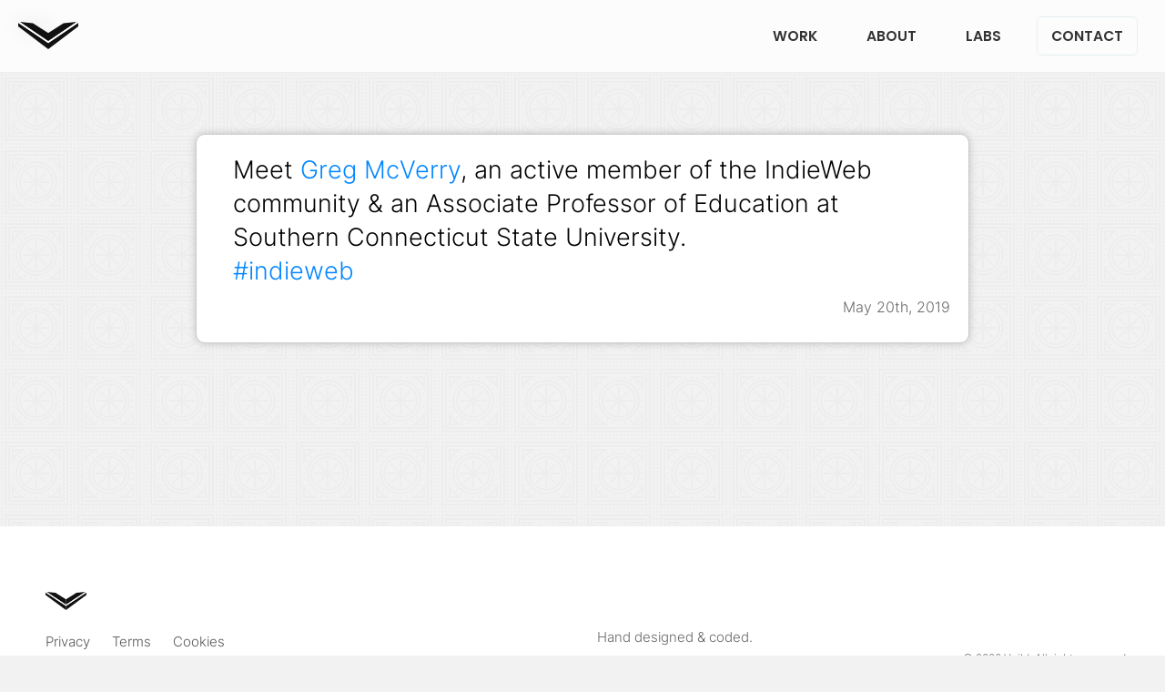

--- FILE ---
content_type: text/html; charset=UTF-8
request_url: https://vuild.com/greg-mcverry
body_size: 3631
content:
<!DOCTYPE html>
<html lang="en">
<head>
<meta charset="UTF-8">
<link rel="profile" href="https://gmpg.org/xfn/11">
<link rel="pingback" href="https://vuild.com/xmlrpc.php">
<meta name="viewport" content="width=device-width, initial-scale=1, user-scalable=yes">

<title>Greg McVerry &#8211; Vuild</title>
<meta name='robots' content='max-image-preview:large' />
<link rel="alternate" type="application/rss+xml" title="Vuild &raquo; Greg McVerry Comments Feed" href="https://vuild.com/greg-mcverry/feed" />
<style id='wp-img-auto-sizes-contain-inline-css' type='text/css'>
img:is([sizes=auto i],[sizes^="auto," i]){contain-intrinsic-size:3000px 1500px}
/*# sourceURL=wp-img-auto-sizes-contain-inline-css */
</style>
<link rel='stylesheet' id='theme-css' href='https://vuild.com/wp-content/themes/v24/style.css?ver=1767969426' type='text/css' media='all' />
<link rel='stylesheet' id='menu-css' href='https://vuild.com/wp-content/themes/v24/menu.css?ver=1767268098' type='text/css' media='all' />
<link rel="https://api.w.org/" href="https://vuild.com/wp-json/" /><link rel="alternate" title="JSON" type="application/json" href="https://vuild.com/wp-json/wp/v2/posts/8774" /><link rel="EditURI" type="application/rsd+xml" title="RSD" href="https://vuild.com/xmlrpc.php?rsd" />

<link rel="canonical" href="https://vuild.com/greg-mcverry" />
<link rel='shortlink' href='https://vuild.com/?p=8774' />
<meta property="og:title" content="Greg McVerry - Vuild">
<meta property="og:type" content="https://vuild.com/greg-mcverry">
<meta property="og:site_name" content="Vuild">
<meta name="og:image" content="https://vuild.com/wp-content/uploads/cn.jpg">


<meta name='description' content='Design and Product'>
<link rel="icon" href="https://vuild.com/wp-content/uploads/cropped-vuild-32x32.png" sizes="32x32" />
<link rel="icon" href="https://vuild.com/wp-content/uploads/cropped-vuild-192x192.png" sizes="192x192" />
<link rel="apple-touch-icon" href="https://vuild.com/wp-content/uploads/cropped-vuild-180x180.png" />
<meta name="msapplication-TileImage" content="https://vuild.com/wp-content/uploads/cropped-vuild-270x270.png" />
	
<meta name="copyright" content="Copyright Vuild. All rights reserved.">
<meta name ="Rating" content="General">
<meta name ="doc-class" content="Living Document">
<meta http-equiv ="Content-Security-Policy" content="block-all-mixed-content">
<meta property="og:locale" content="en_US">
<meta property="og:site_name" content="Vuild">
<link rel="alternate" type="application/rss+xml" href="https://vuild.com/rss">
<meta name="author" content="Vuild">
<link rel="canonical" href="https://vuild.com/greg-mcverry">
	

<link rel="preload" href="/fonts/poppins-v21-latin-600.woff2" as="font" type="font/woff2" crossorigin>
<link rel="preload" href="/fonts/poppins-v21-latin-900.woff2" as="font" type="font/woff2" crossorigin>
<link rel="preload" href="/fonts/inter-v13-latin-300.woff2" as="font" type="font/woff2" crossorigin>
	
 <!-- Fav and touch icons -->
<link rel="shortcut icon" href="https://vuild.com/ico/favicon.png">
<link rel="apple-touch-icon" href="https://vuild.com/ico/favicon.png">
<!-- MS -->
<meta http-equiv="X-UA-Compatible" content="IE=edge">
<meta name="application-name" content="Vuild">
<meta name="msapplication-TileColor" content="#111111">
<meta name="msapplication-TileImage" content="https://vuild.com/ico/144x144.png">
<meta name="theme-color" content="#ffffff">
<meta name="msapplication-config" content="https://vuild.com/ico/browserconfig.xml">
<!-- A -->
<meta name="apple-mobile-web-app-capable" content="yes">
<meta name="apple-mobile-web-app-title" content="Vuild">
<meta name="apple-mobile-web-app-status-bar-style" content="default">
<link rel="mask-icon" href="https://vuild.com/ico/logo.svg" color="#af936c">	
<link rel="apple-touch-icon" sizes="57x57" href="https://vuild.com/ico/57x57.png">
<link rel="apple-touch-icon" sizes="60x60" href="https://vuild.com/ico/60x60.png">
<link rel="apple-touch-icon" sizes="72x72" href="https://vuild.com/ico/72x72.png">
<link rel="apple-touch-icon" sizes="76x76" href="https://vuild.com/ico/76x76.png">
<link rel="apple-touch-icon" sizes="114x114" href="https://vuild.com/ico/114x114.png">
<link rel="apple-touch-icon" sizes="120x120" href="https://vuild.com/ico/120x120.png">
<link rel="apple-touch-icon" sizes="144x144" href="https://vuild.com/ico/144x144.png">
<link rel="apple-touch-icon" sizes="152x152" href="https://vuild.com/ico/152x152.png">
<link rel="apple-touch-icon" sizes="180x180" href="https://vuild.com/ico/180x180.png">

<!-- G -->
<link rel="icon" type="image/png" sizes="192x192"  href="https://vuild.com/ico/favicon.png">

<script>var ajaxurl = 'https://vuild.com/wp-admin/admin-ajax.php';</script>
	
	 <link rel='stylesheet' id='theme-css' href='https://vuild.com/wp-content/themes/v24/css/aos2.css' type='text/css' media='all' />
	 <link rel='stylesheet' id='theme-css' href='https://vuild.com/wp-content/themes/v24/animation.css' type='text/css' media='all' />
	
</head>
<body class="wp-singular post-template-default single single-post postid-8774 single-format-standard wp-theme-v24">
<header>
<nav id="navbar">
		    <ul class="menu__box-desktop">
			<li><a class="menu__item-d" href="https://vuild.com/work">Work</a></li>
			<li><a class="menu__item-d" href="https://vuild.com/about">About</a></li>
			<li><a class="menu__item-d" href="https://vuild.com/labs">Labs</a></li>
			<li><a class="menu__item-d" href="https://vuild.com/contact">Contact</a></li>
    </ul>
	
<div class="hamburger-menu">
    <input id="menu__toggle" type="checkbox" aria-label="Menu mobile" />
    <label class="menu__btn" for="menu__toggle">
      <span></span>
    </label>

    <ul class="menu__box">
      <li><a class="menu__item" href="https://vuild.com">Home</a></li>
			<li><a class="menu__item" href="https://vuild.com/work">Work</a></li>
			<li><a class="menu__item" href="https://vuild.com/about">About</a></li>
			<li><a class="menu__item" href="https://vuild.com/labs">Labs</a></li>
			<li><a class="menu__item" href="https://vuild.com/contact">Contact</a></li>
    </ul>
  </div>
<div class="logo">
<a href="https://vuild.com" aria-label="Vuild home">
	<svg width="508" height="231" viewBox="0 0 508 231" fill="none" xmlns="http://www.w3.org/2000/svg">
<path id="vuild-svg-top" d="M254 231V179L508 7V39L254 231Z" fill="white"/>
<path id="vuild-svg-top" d="M254 231V179L0 7V39L254 231Z" fill="white"/>
<path id="vuild-svg-top" d="M254 163.5V95L383.5 12L495.5 0L254 163.5Z" fill="white"/>
<path id="vuild-svg-top" d="M254 163.5V95L124.5 12L12.5 0L254 163.5Z" fill="white"/>
<path  id="vuild-svg-line" d="M508 0H495.5L254 163.5V179L508 7.5V0Z" fill="black"/>
<path  id="vuild-svg-line" d="M0 0H12.5L254 163.5V179L0 7.5V0Z" fill="black"/>
</svg>
</a>
</div>
</nav>
</header>	<link rel="stylesheet" href="https://vuild.com/wp-content/themes/v24/posts.css" />

<div class="wrap type-Status ">
	<div class="section-title">Blog</div>
	<div class="the-post">
	<div id="primary" class="content-area">
		<div id="content" class="site-content" role="main">

			
			
<article id="post-8774">
	<header class="entry-header">
		<h1 class="entry-title">Greg McVerry</h1>		<div class="date-meta">May 20th, 2019</div>
		<div class="entry-meta">
						<!--<span class="comments-link"><a href="https://vuild.com/greg-mcverry#respond">Leave a comment</a></span>-->
					</div><!-- .entry-meta -->
	</header><!-- .entry-header -->
		<div class="entry-content">
		<p>Meet <a href="http://jgregorymcverry.com">Greg McVerry</a>, an active member of the IndieWeb community &#038; an Associate Professor of Education at Southern Connecticut State University. </p>

<p><a href="https://vuild.com/tag/indieweb">#indieweb</a></p>	</div><!-- .entry-content -->
	
	<footer class="entry-meta"><span class="tag-links"><a href="https://vuild.com/tag/indieweb" rel="tag">Indieweb</a></span></footer></article><!-- #post-## --><nav class="navigation post-navigation"><h1 class="screen-reader-text">Post navigation</h1><div class="nav-links"><div class="nav-link-l"><a href="https://vuild.com/github-jobs" rel="prev"><span class="meta-nav"><i class="fa fa-caret-left"></i></span> GitHub Jobs Board</div><div class="nav-link-r"></a><a href="https://vuild.com/pixabay" rel="next">Pixabay <span class="meta-nav"><i class="fa fa-caret-right"></i></span></a></div></div></nav>
<div id="comments" class="comments-area">
	<p class="if-commenting">
		 Your info will only be used for comments. No Gmail. 
	</p>
	
		<div id="respond" class="comment-respond">
		<h3 id="reply-title" class="comment-reply-title">Leave a Reply <small><a rel="nofollow" id="cancel-comment-reply-link" href="/greg-mcverry#respond" style="display:none;">Cancel reply</a></small></h3><p class="must-log-in">You must be <a href="https://vuild.com/wp-login.php?redirect_to=https%3A%2F%2Fvuild.com%2Fgreg-mcverry">logged in</a> to post a comment.</p>	</div><!-- #respond -->
	
</div><!-- #comments -->
	
		</div><!-- #content -->
	</div><!-- #primary -->
</div>
</div>


<footer>

<div class="container">
	
	<div class="logo-foot">
<a href="https://vuild.com" aria-label="Vuild home">
	<svg alt="Vuild" width="508" height="231" viewBox="0 0 508 231" fill="none" xmlns="http://www.w3.org/2000/svg">
<path id="vuild-svg-top" d="M254 231V179L508 7V39L254 231Z" fill="white"/>
<path id="vuild-svg-top" d="M254 231V179L0 7V39L254 231Z" fill="white"/>
<path id="vuild-svg-top" d="M254 163.5V95L383.5 12L495.5 0L254 163.5Z" fill="white"/>
<path id="vuild-svg-top" d="M254 163.5V95L124.5 12L12.5 0L254 163.5Z" fill="white"/>
<path  id="vuild-svg-line" d="M508 0H495.5L254 163.5V179L508 7.5V0Z" fill="black"/>
<path  id="vuild-svg-line" d="M0 0H12.5L254 163.5V179L0 7.5V0Z" fill="black"/>
	</svg>	
</a>
</div>
<div class="g-two">
<div class="g-in">
<ul class="legal">
<li><a href="https://vuild.com/privacy">Privacy</a></li>
<li><a href="https://vuild.com/terms">Terms</a></li>
<li><a href="https://vuild.com/cookies">Cookies</a></li>
</ul>
</div>
<div class="g-in">

<p class="made-with">Hand designed &amp; coded.</p>

<p class="copy">&copy; 2026 <a href="https://vuild.com" aria-label="Vuild home">Vuild</a>. All rights reserved.</p>
</div>
</div>
</div>
</footer>

<button onclick="topFunction()" id="up" title="Go to top">&uarr;</button>

    <script src="https://vuild.com/wp-content/themes/v24/js/nav.js"></script>
    <script src="https://vuild.com/wp-content/themes/v24/js/up.js" defer></script>
    <script src="https://vuild.com/wp-content/themes/v24/js/aos.js"></script>
    <script>
      AOS.init({
        easing: 'ease-in-out-sine'
      });
    </script>
<!-- Matomo --><script type="text/javascript">
var _paq = window._paq = window._paq || [];
_paq.push(['trackPageView']);_paq.push(['enableLinkTracking']);_paq.push(['alwaysUseSendBeacon']);_paq.push(['setTrackerUrl', "\/\/vuild.com\/wp-content\/plugins\/matomo\/app\/matomo.php"]);_paq.push(['setSiteId', '1']);var d=document, g=d.createElement('script'), s=d.getElementsByTagName('script')[0];
g.type='text/javascript'; g.async=true; g.src="\/\/vuild.com\/wp-content\/uploads\/matomo\/matomo.js"; s.parentNode.insertBefore(g,s);
</script>
<!-- End Matomo Code -->

<!-- Google tag (gtag.js) -->
<script async src="https://www.googletagmanager.com/gtag/js?id=G-FPKRK2G7EQ"></script>
<script>
  window.dataLayer = window.dataLayer || [];
  function gtag(){dataLayer.push(arguments);}
  gtag('js', new Date());

  gtag('config', 'G-FPKRK2G7EQ');
</script>
  </body>
</html>


--- FILE ---
content_type: text/css
request_url: https://vuild.com/wp-content/themes/v24/menu.css?ver=1767268098
body_size: 695
content:
nav {
	height:80px;
	display: flex;
	justify-content: center;
	align-items: center;
	position: fixed;
	width: 100%;
	z-index: 998;
	font-size: .9em;
	text-transform: uppercase;
	-webkit-backdrop-filter: blur(10px);
	backdrop-filter: blur(10px);	
	background: rgba(255,255,255,.8);
	animation: fade-up 300ms ease-in-out 0s forwards ;
	border-bottom: 1px solid #eee;
}

.home #navbar {
	background: #000;
	border-bottom: 1px solid transparent;
}

.menu__box-desktop {  
	font-family: "Poppins", sans-serif;
  	font-weight: 500;
 	 font-style: normal
}

.menu__box-desktop a{
		color: #333;
		padding: 10px 15px;
		font-size: .9em;
		border-radius: 5px;
}
.home .menu__box-desktop a { color: #e5eff2}
.home path#vuild-svg-top { fill: #fff}
.menu__box-desktop a:hover { color: #888}

.menu__box-desktop li:nth-child(4) { color: #6190bd}
.menu__box-desktop li:nth-child(4) a {
		border: 1px solid #e5eff2;
		transition: all 500ms ease-in-out 0s;
}

@media (prefers-color-scheme: dark) {
.menu__box-desktop a { color: #fff}
nav { border-bottom: 1px solid #222}

.menu__box-desktop li:nth-child(4) a { border: 1px solid #333}

.home #navbar { background: #000}
}

.menu__box-desktop li:nth-child(4) a:hover {
		background: #a17648;
		color: #fff;
		border: 1px solid #b9854d;
		transition: all 500ms ease-in-out 0s;
}

@media (prefers-color-scheme: light) {

.work-1 {	background: #fff}
.work-1 h1, .work-1 p { color: #222}
.page-id-2479 nav { background: #fff}
.page-id-2479 a { color: #222}
.page-id-2479 .menu__box-desktop li:nth-child(4) a { border: 1px solid #26693D}
.page-id-2479 .go a.btn {	background:#26693D}

.work-2 {	background: #fff}
.work-2 h1, .work-2 p { color: #222}
.page-id-15488 nav { background: #fff}
.page-id-15488 a { color: #222}
.page-id-15488 .menu__box-desktop li:nth-child(4) a { border: 1px solid #2D4A35}
.page-id-15488 .go a.btn {	background:#2D4A35}

}

@media (prefers-color-scheme: dark) {
nav { background: #000}
}


@media (max-width: 320px) {	
nav { height: 60px}

.menu__btn {
  position: fixed;
  top: 10px;
  right: 20px;
  width: 36px;
  height: 36px;
}
}